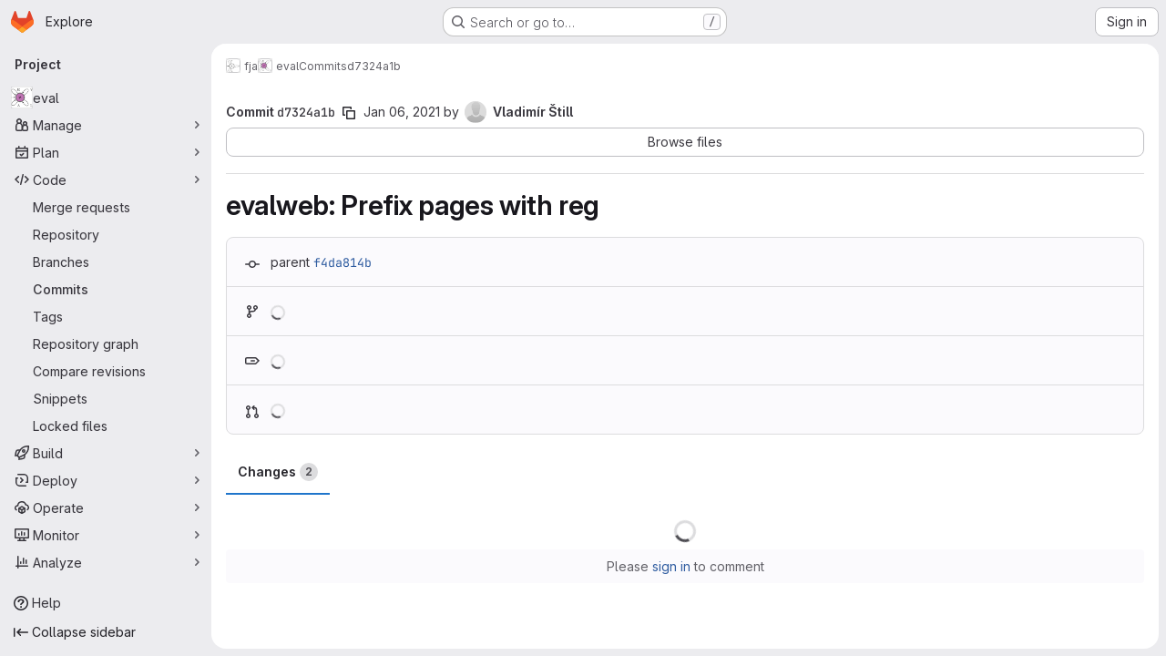

--- FILE ---
content_type: application/javascript
request_url: https://gitlab.fi.muni.cz/assets/webpack/9da34f7a.285435c2.chunk.js
body_size: 7644
content:
(this.webpackJsonp=this.webpackJsonp||[]).push([["9da34f7a"],{"/UJw":function(e,i){var n={kind:"Document",definitions:[{kind:"OperationDefinition",operation:"query",name:{kind:"Name",value:"getDownstreamPipelineJobs"},variableDefinitions:[{kind:"VariableDefinition",variable:{kind:"Variable",name:{kind:"Name",value:"fullPath"}},type:{kind:"NonNullType",type:{kind:"NamedType",name:{kind:"Name",value:"ID"}}},directives:[]},{kind:"VariableDefinition",variable:{kind:"Variable",name:{kind:"Name",value:"iid"}},type:{kind:"NonNullType",type:{kind:"NamedType",name:{kind:"Name",value:"ID"}}},directives:[]},{kind:"VariableDefinition",variable:{kind:"Variable",name:{kind:"Name",value:"retried"}},type:{kind:"NamedType",name:{kind:"Name",value:"Boolean"}},directives:[]}],directives:[],selectionSet:{kind:"SelectionSet",selections:[{kind:"Field",name:{kind:"Name",value:"project"},arguments:[{kind:"Argument",name:{kind:"Name",value:"fullPath"},value:{kind:"Variable",name:{kind:"Name",value:"fullPath"}}}],directives:[],selectionSet:{kind:"SelectionSet",selections:[{kind:"Field",name:{kind:"Name",value:"id"},arguments:[],directives:[]},{kind:"Field",name:{kind:"Name",value:"pipeline"},arguments:[{kind:"Argument",name:{kind:"Name",value:"iid"},value:{kind:"Variable",name:{kind:"Name",value:"iid"}}}],directives:[],selectionSet:{kind:"SelectionSet",selections:[{kind:"Field",name:{kind:"Name",value:"id"},arguments:[],directives:[]},{kind:"Field",name:{kind:"Name",value:"jobs"},arguments:[{kind:"Argument",name:{kind:"Name",value:"retried"},value:{kind:"Variable",name:{kind:"Name",value:"retried"}}}],directives:[],selectionSet:{kind:"SelectionSet",selections:[{kind:"Field",name:{kind:"Name",value:"nodes"},arguments:[],directives:[],selectionSet:{kind:"SelectionSet",selections:[{kind:"Field",name:{kind:"Name",value:"id"},arguments:[],directives:[]},{kind:"Field",name:{kind:"Name",value:"detailedStatus"},arguments:[],directives:[],selectionSet:{kind:"SelectionSet",selections:[{kind:"Field",name:{kind:"Name",value:"id"},arguments:[],directives:[]},{kind:"Field",name:{kind:"Name",value:"action"},arguments:[],directives:[],selectionSet:{kind:"SelectionSet",selections:[{kind:"Field",name:{kind:"Name",value:"id"},arguments:[],directives:[]},{kind:"Field",name:{kind:"Name",value:"confirmationMessage"},arguments:[],directives:[]},{kind:"Field",name:{kind:"Name",value:"icon"},arguments:[],directives:[]},{kind:"Field",name:{kind:"Name",value:"path"},arguments:[],directives:[]},{kind:"Field",name:{kind:"Name",value:"title"},arguments:[],directives:[]}]}},{kind:"Field",name:{kind:"Name",value:"detailsPath"},arguments:[],directives:[]},{kind:"Field",name:{kind:"Name",value:"group"},arguments:[],directives:[]},{kind:"Field",name:{kind:"Name",value:"hasDetails"},arguments:[],directives:[]},{kind:"Field",name:{kind:"Name",value:"icon"},arguments:[],directives:[]},{kind:"Field",name:{kind:"Name",value:"name"},arguments:[],directives:[]},{kind:"Field",name:{kind:"Name",value:"tooltip"},arguments:[],directives:[]}]}},{kind:"Field",name:{kind:"Name",value:"name"},arguments:[],directives:[]},{kind:"Field",name:{kind:"Name",value:"scheduled"},arguments:[],directives:[]},{kind:"Field",name:{kind:"Name",value:"scheduledAt"},arguments:[],directives:[]}]}}]}}]}}]}}]}}],loc:{start:0,end:620}};n.loc.source={body:"query getDownstreamPipelineJobs($fullPath: ID!, $iid: ID!, $retried: Boolean) {\n  project(fullPath: $fullPath) {\n    id\n    pipeline(iid: $iid) {\n      id\n      jobs(retried: $retried) {\n        nodes {\n          id\n          detailedStatus {\n            id\n            action {\n              id\n              confirmationMessage\n              icon\n              path\n              title\n            }\n            detailsPath\n            group\n            hasDetails\n            icon\n            name\n            tooltip\n          }\n          name\n          scheduled\n          scheduledAt\n        }\n      }\n    }\n  }\n}\n",name:"GraphQL request",locationOffset:{line:1,column:1}};var t={};function a(e,i){for(var n=0;n<e.definitions.length;n++){var t=e.definitions[n];if(t.name&&t.name.value==i)return t}}n.definitions.forEach((function(e){if(e.name){var i=new Set;!function e(i,n){if("FragmentSpread"===i.kind)n.add(i.name.value);else if("VariableDefinition"===i.kind){var t=i.type;"NamedType"===t.kind&&n.add(t.name.value)}i.selectionSet&&i.selectionSet.selections.forEach((function(i){e(i,n)})),i.variableDefinitions&&i.variableDefinitions.forEach((function(i){e(i,n)})),i.definitions&&i.definitions.forEach((function(i){e(i,n)}))}(e,i),t[e.name.value]=i}})),e.exports=n,e.exports.getDownstreamPipelineJobs=function(e,i){var n={kind:e.kind,definitions:[a(e,i)]};e.hasOwnProperty("loc")&&(n.loc=e.loc);var o=t[i]||new Set,l=new Set,r=new Set;for(o.forEach((function(e){r.add(e)}));r.size>0;){var s=r;r=new Set,s.forEach((function(e){l.has(e)||(l.add(e),(t[e]||new Set).forEach((function(e){r.add(e)})))}))}return l.forEach((function(i){var t=a(e,i);t&&n.definitions.push(t)})),n}(n,"getDownstreamPipelineJobs")},AF2l:function(e,i,n){var t={kind:"Document",definitions:[{kind:"OperationDefinition",operation:"mutation",name:{kind:"Name",value:"playPipelineMiniGraphJob"},variableDefinitions:[{kind:"VariableDefinition",variable:{kind:"Variable",name:{kind:"Name",value:"id"}},type:{kind:"NonNullType",type:{kind:"NamedType",name:{kind:"Name",value:"CiProcessableID"}}},directives:[]}],directives:[],selectionSet:{kind:"SelectionSet",selections:[{kind:"Field",name:{kind:"Name",value:"jobPlay"},arguments:[{kind:"Argument",name:{kind:"Name",value:"input"},value:{kind:"ObjectValue",fields:[{kind:"ObjectField",name:{kind:"Name",value:"id"},value:{kind:"Variable",name:{kind:"Name",value:"id"}}}]}}],directives:[],selectionSet:{kind:"SelectionSet",selections:[{kind:"Field",name:{kind:"Name",value:"job"},arguments:[],directives:[],selectionSet:{kind:"SelectionSet",selections:[{kind:"FragmentSpread",name:{kind:"Name",value:"Job"},directives:[]}]}},{kind:"Field",name:{kind:"Name",value:"errors"},arguments:[],directives:[]}]}}]}}],loc:{start:0,end:182}};t.loc.source={body:'#import "../fragments/job.fragment.graphql"\n\nmutation playPipelineMiniGraphJob($id: CiProcessableID!) {\n  jobPlay(input: { id: $id }) {\n    job {\n      ...Job\n    }\n    errors\n  }\n}\n',name:"GraphQL request",locationOffset:{line:1,column:1}};var a={};t.definitions=t.definitions.concat(n("QM7o").definitions.filter((function(e){if("FragmentDefinition"!==e.kind)return!0;var i=e.name.value;return!a[i]&&(a[i]=!0,!0)})));var o={};function l(e,i){for(var n=0;n<e.definitions.length;n++){var t=e.definitions[n];if(t.name&&t.name.value==i)return t}}t.definitions.forEach((function(e){if(e.name){var i=new Set;!function e(i,n){if("FragmentSpread"===i.kind)n.add(i.name.value);else if("VariableDefinition"===i.kind){var t=i.type;"NamedType"===t.kind&&n.add(t.name.value)}i.selectionSet&&i.selectionSet.selections.forEach((function(i){e(i,n)})),i.variableDefinitions&&i.variableDefinitions.forEach((function(i){e(i,n)})),i.definitions&&i.definitions.forEach((function(i){e(i,n)}))}(e,i),o[e.name.value]=i}})),e.exports=t,e.exports.playPipelineMiniGraphJob=function(e,i){var n={kind:e.kind,definitions:[l(e,i)]};e.hasOwnProperty("loc")&&(n.loc=e.loc);var t=o[i]||new Set,a=new Set,r=new Set;for(t.forEach((function(e){r.add(e)}));r.size>0;){var s=r;r=new Set,s.forEach((function(e){a.has(e)||(a.add(e),(o[e]||new Set).forEach((function(e){r.add(e)})))}))}return a.forEach((function(i){var t=l(e,i);t&&n.definitions.push(t)})),n}(t,"playPipelineMiniGraphJob")},CDM4:function(e,i,n){var t={kind:"Document",definitions:[{kind:"OperationDefinition",operation:"mutation",name:{kind:"Name",value:"unschedulePipelineMiniGraphJob"},variableDefinitions:[{kind:"VariableDefinition",variable:{kind:"Variable",name:{kind:"Name",value:"id"}},type:{kind:"NonNullType",type:{kind:"NamedType",name:{kind:"Name",value:"CiBuildID"}}},directives:[]}],directives:[],selectionSet:{kind:"SelectionSet",selections:[{kind:"Field",name:{kind:"Name",value:"jobUnschedule"},arguments:[{kind:"Argument",name:{kind:"Name",value:"input"},value:{kind:"ObjectValue",fields:[{kind:"ObjectField",name:{kind:"Name",value:"id"},value:{kind:"Variable",name:{kind:"Name",value:"id"}}}]}}],directives:[],selectionSet:{kind:"SelectionSet",selections:[{kind:"Field",name:{kind:"Name",value:"job"},arguments:[],directives:[],selectionSet:{kind:"SelectionSet",selections:[{kind:"FragmentSpread",name:{kind:"Name",value:"Job"},directives:[]}]}},{kind:"Field",name:{kind:"Name",value:"errors"},arguments:[],directives:[]}]}}]}}],loc:{start:0,end:188}};t.loc.source={body:'#import "../fragments/job.fragment.graphql"\n\nmutation unschedulePipelineMiniGraphJob($id: CiBuildID!) {\n  jobUnschedule(input: { id: $id }) {\n    job {\n      ...Job\n    }\n    errors\n  }\n}\n',name:"GraphQL request",locationOffset:{line:1,column:1}};var a={};t.definitions=t.definitions.concat(n("QM7o").definitions.filter((function(e){if("FragmentDefinition"!==e.kind)return!0;var i=e.name.value;return!a[i]&&(a[i]=!0,!0)})));var o={};function l(e,i){for(var n=0;n<e.definitions.length;n++){var t=e.definitions[n];if(t.name&&t.name.value==i)return t}}t.definitions.forEach((function(e){if(e.name){var i=new Set;!function e(i,n){if("FragmentSpread"===i.kind)n.add(i.name.value);else if("VariableDefinition"===i.kind){var t=i.type;"NamedType"===t.kind&&n.add(t.name.value)}i.selectionSet&&i.selectionSet.selections.forEach((function(i){e(i,n)})),i.variableDefinitions&&i.variableDefinitions.forEach((function(i){e(i,n)})),i.definitions&&i.definitions.forEach((function(i){e(i,n)}))}(e,i),o[e.name.value]=i}})),e.exports=t,e.exports.unschedulePipelineMiniGraphJob=function(e,i){var n={kind:e.kind,definitions:[l(e,i)]};e.hasOwnProperty("loc")&&(n.loc=e.loc);var t=o[i]||new Set,a=new Set,r=new Set;for(t.forEach((function(e){r.add(e)}));r.size>0;){var s=r;r=new Set,s.forEach((function(e){a.has(e)||(a.add(e),(o[e]||new Set).forEach((function(e){r.add(e)})))}))}return a.forEach((function(i){var t=l(e,i);t&&n.definitions.push(t)})),n}(t,"unschedulePipelineMiniGraphJob")},F4Hw:function(e,i){var n={kind:"Document",definitions:[{kind:"OperationDefinition",operation:"query",name:{kind:"Name",value:"getPipelineStageJobs"},variableDefinitions:[{kind:"VariableDefinition",variable:{kind:"Variable",name:{kind:"Name",value:"id"}},type:{kind:"NonNullType",type:{kind:"NamedType",name:{kind:"Name",value:"CiStageID"}}},directives:[]}],directives:[],selectionSet:{kind:"SelectionSet",selections:[{kind:"Field",name:{kind:"Name",value:"ciPipelineStage"},arguments:[{kind:"Argument",name:{kind:"Name",value:"id"},value:{kind:"Variable",name:{kind:"Name",value:"id"}}}],directives:[],selectionSet:{kind:"SelectionSet",selections:[{kind:"Field",name:{kind:"Name",value:"id"},arguments:[],directives:[]},{kind:"Field",name:{kind:"Name",value:"jobs"},arguments:[],directives:[],selectionSet:{kind:"SelectionSet",selections:[{kind:"Field",name:{kind:"Name",value:"nodes"},arguments:[],directives:[],selectionSet:{kind:"SelectionSet",selections:[{kind:"Field",name:{kind:"Name",value:"id"},arguments:[],directives:[]},{kind:"Field",name:{kind:"Name",value:"detailedStatus"},arguments:[],directives:[],selectionSet:{kind:"SelectionSet",selections:[{kind:"Field",name:{kind:"Name",value:"id"},arguments:[],directives:[]},{kind:"Field",name:{kind:"Name",value:"action"},arguments:[],directives:[],selectionSet:{kind:"SelectionSet",selections:[{kind:"Field",name:{kind:"Name",value:"id"},arguments:[],directives:[]},{kind:"Field",name:{kind:"Name",value:"confirmationMessage"},arguments:[],directives:[]},{kind:"Field",name:{kind:"Name",value:"icon"},arguments:[],directives:[]},{kind:"Field",name:{kind:"Name",value:"path"},arguments:[],directives:[]},{kind:"Field",name:{kind:"Name",value:"title"},arguments:[],directives:[]}]}},{kind:"Field",name:{kind:"Name",value:"detailsPath"},arguments:[],directives:[]},{kind:"Field",name:{kind:"Name",value:"deploymentDetailsPath"},arguments:[],directives:[]},{kind:"Field",name:{kind:"Name",value:"group"},arguments:[],directives:[]},{kind:"Field",name:{kind:"Name",value:"hasDetails"},arguments:[],directives:[]},{kind:"Field",name:{kind:"Name",value:"icon"},arguments:[],directives:[]},{kind:"Field",name:{kind:"Name",value:"tooltip"},arguments:[],directives:[]},{kind:"Field",name:{kind:"Name",value:"label"},arguments:[],directives:[]}]}},{kind:"Field",name:{kind:"Name",value:"name"},arguments:[],directives:[]},{kind:"Field",name:{kind:"Name",value:"scheduled"},arguments:[],directives:[]},{kind:"Field",name:{kind:"Name",value:"scheduledAt"},arguments:[],directives:[]}]}}]}}]}}]}}],loc:{start:0,end:507}};n.loc.source={body:"query getPipelineStageJobs($id: CiStageID!) {\n  ciPipelineStage(id: $id) {\n    id\n    jobs {\n      nodes {\n        id\n        detailedStatus {\n          id\n          action {\n            id\n            confirmationMessage\n            icon\n            path\n            title\n          }\n          detailsPath\n          deploymentDetailsPath\n          group\n          hasDetails\n          icon\n          tooltip\n          label\n        }\n        name\n        scheduled\n        scheduledAt\n      }\n    }\n  }\n}\n",name:"GraphQL request",locationOffset:{line:1,column:1}};var t={};function a(e,i){for(var n=0;n<e.definitions.length;n++){var t=e.definitions[n];if(t.name&&t.name.value==i)return t}}n.definitions.forEach((function(e){if(e.name){var i=new Set;!function e(i,n){if("FragmentSpread"===i.kind)n.add(i.name.value);else if("VariableDefinition"===i.kind){var t=i.type;"NamedType"===t.kind&&n.add(t.name.value)}i.selectionSet&&i.selectionSet.selections.forEach((function(i){e(i,n)})),i.variableDefinitions&&i.variableDefinitions.forEach((function(i){e(i,n)})),i.definitions&&i.definitions.forEach((function(i){e(i,n)}))}(e,i),t[e.name.value]=i}})),e.exports=n,e.exports.getPipelineStageJobs=function(e,i){var n={kind:e.kind,definitions:[a(e,i)]};e.hasOwnProperty("loc")&&(n.loc=e.loc);var o=t[i]||new Set,l=new Set,r=new Set;for(o.forEach((function(e){r.add(e)}));r.size>0;){var s=r;r=new Set,s.forEach((function(e){l.has(e)||(l.add(e),(t[e]||new Set).forEach((function(e){r.add(e)})))}))}return l.forEach((function(i){var t=a(e,i);t&&n.definitions.push(t)})),n}(n,"getPipelineStageJobs")},HDS3:function(e,i,n){"use strict";var t=n("zIFf"),a=n("d85j"),o=n("FAdU"),l=n("iM2x"),r=(n("3UXl"),n("iyoE"),n("eJ0a"),n("FxFN")),s=n("3twG"),d=n("4wgn");const u=function(e){return Boolean(e.detailedStatus)};var c=n("/lV4"),m=n("CbCZ"),p=n("2TqH"),v=n("Jx7q"),f=n("NnjE"),g=n("jlnU"),h=n("eadt"),b=n("puZj"),k=n("8gZ3"),S=n("KaiL"),j=n("kooW"),w=n("ueZb"),N=n("/UJw"),y=n.n(N),D={name:"DownstreamPipelineDropdown",directives:{GlTooltip:t.a},components:{CiIcon:l.a,GlButton:m.a,GlDisclosureDropdown:p.a,GlLink:v.a,GlLoadingIcon:f.a,JobDropdownItem:w.a,TooltipOnTruncate:h.a},props:{pipeline:{type:Object,required:!0}},emits:["jobActionExecuted"],data:()=>({isDropdownOpen:!1,pipelineJobs:[]}),apollo:{pipelineJobs:{context(){return Object(k.c)(this.graphqlEtag)},query:y.a,variables(){return{iid:this.pipeline.iid,fullPath:this.projectPath,retried:!1}},skip(){return!this.isDropdownOpen||!this.projectPath},pollInterval:j.p,update({project:e}){var i;return function(e){return e?[...e].sort((function(e,i){const n={failed:-3,manual:-2,success:1};return(n[e.detailedStatus.group]||0)-(n[i.detailedStatus.group]||0)})):[]}((null==e||null===(i=e.pipeline)||void 0===i||null===(i=i.jobs)||void 0===i?void 0:i.nodes)||[])},error(e){Object(g.createAlert)({message:Object(c.i)("Pipelines|There was a problem fetching the downstream pipeline jobs.")}),Object(b.a)(this.$options.name,e)}}},computed:{dropdownAriaLabel(){return Object(c.j)(Object(c.a)("View Pipeline: %{title}"),{title:this.pipelineName})},dropdownHeaderText(){return`${Object(c.a)("Pipeline")}: ${this.pipelineName}`},dropdownTooltipTitle(){var e;const i=(null===(e=this.pipeline)||void 0===e||null===(e=e.detailedStatus)||void 0===e?void 0:e.label)||Object(c.a)("unknown");return`${this.pipelineName} - ${i}`},graphqlEtag(){return Object(S.e)("/api/graphql",this.pipelineId)},isLoading(){return this.$apollo.queries.pipelineJobs.loading},pipelineId(){return Object(r.f)(this.pipeline.id).toString()},pipelineName(){var e,i;return(null===(e=this.pipeline)||void 0===e?void 0:e.name)||(null===(i=this.pipeline)||void 0===i||null===(i=i.project)||void 0===i?void 0:i.name)||Object(c.a)("Downstream pipeline")},projectPath(){var e;return(null===(e=this.pipeline)||void 0===e||null===(e=e.project)||void 0===e?void 0:e.fullPath)||""}},mounted(){Object(k.f)(this.$apollo.queries.pipelineJobs)},methods:{onHideDropdown(){this.isDropdownOpen=!1,this.$apollo.queries.pipelineJobs.stopPolling()},onShowDropdown(){this.isDropdownOpen=!0,this.$apollo.queries.pipelineJobs.startPolling(j.p)}}},P=n("tBpV"),x=Object(P.a)(D,(function(){var e=this,i=e._self._c;return i("gl-disclosure-dropdown",{staticClass:"pipeline-mini-graph-stage-container",attrs:{"data-testid":"pipeline-mini-graph-dropdown","aria-label":e.dropdownAriaLabel,"fluid-width":""},on:{hidden:e.onHideDropdown,shown:e.onShowDropdown},scopedSlots:e._u([{key:"toggle",fn:function(){return[i("gl-button",{directives:[{name:"gl-tooltip",rawName:"v-gl-tooltip.hover",value:e.dropdownTooltipTitle,expression:"dropdownTooltipTitle",modifiers:{hover:!0}}],staticClass:"!gl-rounded-full",attrs:{"data-testid":"pipeline-mini-graph-dropdown-toggle",title:e.dropdownTooltipTitle,variant:"link"}},[i("ci-icon",{attrs:{status:e.pipeline.detailedStatus,"show-tooltip":!1,"use-link":!1}})],1)]},proxy:!0},{key:"header",fn:function(){return[i("div",{staticClass:"gl-flex gl-min-h-10 gl-w-34 gl-flex-col gl-gap-2 gl-border-b-1 gl-border-b-dropdown !gl-p-4 gl-text-sm gl-leading-1 gl-border-b-solid"},[i("span",{staticClass:"gl-font-bold"},[e._v(e._s(e.dropdownHeaderText))]),e._v(" "),i("p",{staticClass:"!gl-m-0"},[i("tooltip-on-truncate",{staticClass:"gl-grow gl-truncate gl-text-default",attrs:{title:e.pipelineId}},[i("gl-link",{attrs:{href:e.pipeline.path}},[e._v("#"+e._s(e.pipelineId))])],1)],1)])]},proxy:!0}])},[e._v(" "),e._v(" "),e.isLoading?i("div",{staticClass:"gl-flex gl-gap-3 gl-px-4 gl-py-3"},[i("gl-loading-icon",{attrs:{size:"sm"}}),e._v(" "),i("span",{staticClass:"gl-leading-normal"},[e._v(e._s(e.__("Loading…")))])],1):i("ul",{staticClass:"gl-m-0 gl-w-34 gl-overflow-y-auto gl-p-0",attrs:{"data-testid":"downstream-jobs-list"},on:{click:function(e){e.stopPropagation()}}},e._l(e.pipelineJobs,(function(n){return i("job-dropdown-item",{key:n.id,attrs:{job:n},on:{jobActionExecuted:function(i){return e.$emit("jobActionExecuted")}}})})),1)])}),[],!1,null,null,null).exports,T={name:"DownstreamPipelines",directives:{GlTooltip:t.a},components:{DownstreamPipelineDropdown:x},props:{pipelines:{type:Array,required:!1,default:function(){return[]}},pipelinePath:{type:String,required:!1,default:""}},data:()=>({maxRenderedPipelines:3}),computed:{totalPipelineCount(){return this.pipelines.length},pipelinesTrimmed(){return this.totalPipelineCount>this.maxRenderedPipelines?this.pipelines.slice(0,this.maxRenderedPipelines):this.pipelines},shouldRenderCounter(){return this.pipelines.length>this.maxRenderedPipelines},counterLabel(){return"+"+(this.pipelines.length-this.maxRenderedPipelines)},counterTooltipText(){return Object(c.j)(Object(c.h)("Pipelines|%{counterLabel} more downstream pipeline","Pipelines|%{counterLabel} more downstream pipelines",this.counterLabel),{counterLabel:this.counterLabel})}}},O=Object(P.a)(T,(function(){var e=this,i=e._self._c;return e.pipelines?i("span",{staticClass:"gl-contents gl-align-middle"},[e._l(e.pipelinesTrimmed,(function(n){return i("downstream-pipeline-dropdown",{key:n.id,staticClass:"gl-mr-2 last-of-type:gl-mr-0",attrs:{pipeline:n},on:{jobActionExecuted:function(i){return e.$emit("jobActionExecuted")}}})})),e._v(" "),e.shouldRenderCounter?i("a",{directives:[{name:"gl-tooltip",rawName:"v-gl-tooltip",value:{title:e.counterTooltipText},expression:"{ title: counterTooltipText }"}],staticClass:"gl-inline-flex gl-h-6 gl-w-7 gl-items-center gl-justify-center gl-rounded-pill gl-bg-strong gl-text-sm gl-text-subtle gl-no-underline",attrs:{title:e.counterTooltipText,href:e.pipelinePath,"data-testid":"downstream-pipeline-counter"}},[e._v("\n    "+e._s(e.counterLabel)+"\n  ")]):e._e()],2):e._e()}),[],!1,null,null,null).exports,J=(n("UezY"),n("z6RN"),n("hG7+"),n("nuJP")),F=n("1I5c"),_=n("F4Hw"),C=n.n(_);var E={name:"PipelineStageDropdown",components:{CiIcon:l.a,GlButton:m.a,GlDisclosureDropdown:p.a,GlDisclosureDropdownGroup:J.a,GlLoadingIcon:f.a,GlSearchBoxByType:F.a,JobDropdownItem:w.a},directives:{GlTooltip:t.a},props:{isMergeTrain:{type:Boolean,required:!1,default:!1},stage:{type:Object,required:!0}},emits:["jobActionExecuted","miniGraphStageClick"],data:()=>({isDropdownOpen:!1,stageJobs:[],search:""}),apollo:{stageJobs:{context(){return{...Object(k.c)(this.graphqlEtag),featureCategory:"continuous_integration"}},query:C.a,variables(){return{id:this.stage.id}},skip(){return!this.isDropdownOpen},pollInterval:j.p,update(e){var i;return(null==e||null===(i=e.ciPipelineStage)||void 0===i||null===(i=i.jobs)||void 0===i?void 0:i.nodes)||[]},error(e){Object(g.createAlert)({message:Object(c.i)("Pipelines|There was a problem fetching the pipeline stage jobs.")}),Object(b.a)(this.$options.name,e)}}},computed:{dropdownHeaderText(){return Object(c.j)(Object(c.a)("Stage: %{stageName}"),{stageName:this.stage.name})},dropdownTooltipTitle(){return this.isDropdownOpen?"":`${this.stage.name}: ${this.stage.detailedStatus.tooltip}`},failedJobs(){return this.stageJobs.filter((function(e){return e.detailedStatus.group===j.e}))},graphqlEtag(){return Object(S.f)("/api/graphql",Object(r.f)(this.stage.id))},hasFailedJobs(){return Boolean(this.failedJobs.length)},hasPassedJobs(){return Boolean(this.passedJobs.length)},isLoading(){return this.$apollo.queries.stageJobs.loading},passedJobs(){return this.stageJobs.filter((function(e){return e.detailedStatus.group!==j.e}))},searchedJobs(){var e=this;return this.stageJobs.filter((function(i){return i.name.toLowerCase().includes(e.search.toLowerCase())}))},searchVisible(){return!this.isLoading&&this.stageJobs.length>12}},mounted(){Object(k.f)(this.$apollo.queries.stageJobs)},methods:{onHideDropdown(){this.isDropdownOpen=!1,this.$apollo.queries.stageJobs.stopPolling(),this.search=""},onShowDropdown(){this.isDropdownOpen=!0,this.$apollo.queries.stageJobs.startPolling(j.p),this.$emit("miniGraphStageClick")},stageAriaLabel:e=>Object(c.j)(Object(c.a)("View Stage: %{title}"),{title:e})}},A={name:"PipelineStages",components:{PipelineStageDropdown:Object(P.a)(E,(function(){var e=this,i=e._self._c;return i("gl-disclosure-dropdown",{attrs:{"data-testid":"pipeline-mini-graph-dropdown","aria-label":e.stageAriaLabel(e.stage.name),"fluid-width":""},on:{hidden:e.onHideDropdown,shown:e.onShowDropdown},scopedSlots:e._u([{key:"toggle",fn:function(){return[i("gl-button",{directives:[{name:"gl-tooltip",rawName:"v-gl-tooltip.hover",value:e.dropdownTooltipTitle,expression:"dropdownTooltipTitle",modifiers:{hover:!0}}],staticClass:"!gl-rounded-full",attrs:{"data-testid":"pipeline-mini-graph-dropdown-toggle",title:e.dropdownTooltipTitle,variant:"link"}},[i("ci-icon",{attrs:{status:e.stage.detailedStatus,"show-tooltip":!1,"use-link":!1}})],1)]},proxy:!0},{key:"header",fn:function(){return[i("div",{staticClass:"gl-border-b gl-flex gl-min-h-8 gl-items-center !gl-p-4 gl-text-sm gl-font-bold gl-leading-1 gl-border-b-solid",attrs:{"data-testid":"pipeline-stage-dropdown-menu-title"}},[i("span",[e._v(e._s(e.dropdownHeaderText))])]),e._v(" "),e.searchVisible?i("gl-search-box-by-type",{staticClass:"pipeline-mini-graph-search",attrs:{borderless:""},model:{value:e.search,callback:function(i){e.search=i},expression:"search"}}):e._e()]},proxy:!0},{key:"footer",fn:function(){return[!e.isLoading&&e.isMergeTrain?i("div",{staticClass:"gl-border-t gl-px-4 gl-py-3 gl-text-sm gl-text-subtle",attrs:{"data-testid":"merge-train-message"}},[e._v("\n      "+e._s(e.s__("Pipeline|Merge train pipeline jobs can not be retried"))+"\n    ")]):e._e()]},proxy:!0}])},[e._v(" "),e._v(" "),e.isLoading?i("div",{staticClass:"gl-flex gl-gap-3 gl-px-4 gl-py-3"},[i("gl-loading-icon",{attrs:{size:"sm"}}),e._v(" "),i("span",{staticClass:"gl-leading-normal"},[e._v(e._s(e.__("Loading…")))])],1):i("ul",{staticClass:"gl-m-0 gl-w-34 gl-overflow-y-auto gl-p-0",attrs:{"data-testid":"pipeline-mini-graph-dropdown-menu-list"},on:{click:function(e){e.stopPropagation()}}},[e.search?[e.searchedJobs.length?i("gl-disclosure-dropdown-group",{key:"searched-jobs",attrs:{"data-testid":"searched-jobs"}},e._l(e.searchedJobs,(function(n){return i("job-dropdown-item",{key:n.id+"searched",attrs:{job:n},on:{jobActionExecuted:function(i){return e.$emit("jobActionExecuted")}}})})),1):e._e()]:[e.hasFailedJobs?i("gl-disclosure-dropdown-group",{staticClass:"gl-text-left",scopedSlots:e._u([{key:"group-label",fn:function(){return[i("span",{staticClass:"gl-inline-block gl-w-full gl-text-left"},[e._v(e._s(e.s__("Pipelines|Failed jobs")))])]},proxy:!0}],null,!1,4074987192)},[e._v(" "),e._l(e.failedJobs,(function(n){return i("job-dropdown-item",{key:n.id,attrs:{job:n},on:{jobActionExecuted:function(i){return e.$emit("jobActionExecuted")}}})}))],2):e._e(),e._v(" "),e.hasPassedJobs?i("gl-disclosure-dropdown-group",{attrs:{bordered:e.hasFailedJobs,"data-testid":"passed-jobs"}},e._l(e.passedJobs,(function(n){return i("job-dropdown-item",{key:n.id,attrs:{job:n},on:{jobActionExecuted:function(i){return e.$emit("jobActionExecuted")}}})})),1):e._e()]],2)])}),[],!1,null,null,null).exports},props:{isMergeTrain:{type:Boolean,required:!1,default:!1},stages:{type:Array,required:!0}},emits:["jobActionExecuted","miniGraphStageClick"]},M=Object(P.a)(A,(function(){var e=this,i=e._self._c;return i("div",{staticClass:"gl-contents gl-align-middle"},e._l(e.stages,(function(n){return i("div",{key:n.id,staticClass:"pipeline-mini-graph-stage-container dropdown gl-my-1 gl-mr-2 gl-inline-flex gl-align-middle"},[i("pipeline-stage-dropdown",{attrs:{stage:n,"is-merge-train":e.isMergeTrain},on:{jobActionExecuted:function(i){return e.$emit("jobActionExecuted")},miniGraphStageClick:function(i){return e.$emit("miniGraphStageClick")}}})],1)})),0)}),[],!1,null,null,null).exports,I={name:"PipelineMiniGraph",arrowStyles:["arrow-icon gl-inline-block gl-mx-1 gl-text-subtle !gl-align-middle"],directives:{GlTooltip:t.a},components:{CiIcon:l.a,DownstreamPipelines:O,GlIcon:a.a,PipelineStages:M},props:{downstreamPipelines:{type:Array,required:!1,default:function(){return[]}},isMergeTrain:{type:Boolean,required:!1,default:!1},pipelinePath:{type:String,required:!1,default:""},pipelineStages:{type:Array,required:!0},upstreamPipeline:{type:Object,required:!1,default:function(){}}},emits:["jobActionExecuted","miniGraphStageClick"],computed:{formattedDownstreamPipelines(){return this.downstreamPipelines.map((function(e){if(u(e))return e;const{id:i,iid:n,details:t,name:a,path:o,project:l}=e;return{id:Object(r.c)(d.i,i),iid:n,detailedStatus:null==t?void 0:t.status,name:a,path:o,project:{fullPath:Object(s.j)(l.full_path),name:l.name}}}))},formattedStages(){return this.pipelineStages.map((function(e){if(u(e))return e;const{id:i,name:n,status:t}=e;return{id:Object(r.c)(d.k,i),detailedStatus:{icon:t.icon,label:t.label,tooltip:t.tooltip},name:n}}))},hasDownstreamPipelines(){return Boolean(this.latestDownstreamPipelines.length)},hasUpstreamPipeline(){var e;return null===(e=this.upstreamPipeline)||void 0===e?void 0:e.id},latestDownstreamPipelines(){return Object(o.b)(this.formattedDownstreamPipelines)},upstreamPipelineStatus(){var e,i;return(null===(e=this.upstreamPipeline)||void 0===e?void 0:e.detailedStatus)||(null===(i=this.upstreamPipeline)||void 0===i||null===(i=i.details)||void 0===i?void 0:i.status)},upstreamTooltipText(){var e,i;return`${null===(e=this.upstreamPipeline)||void 0===e||null===(e=e.project)||void 0===e?void 0:e.name} - ${null===(i=this.upstreamPipelineStatus)||void 0===i?void 0:i.label}`}}},G=Object(P.a)(I,(function(){var e=this,i=e._self._c;return i("div",{attrs:{"data-testid":"pipeline-mini-graph"}},[e.hasUpstreamPipeline?i("ci-icon",{directives:[{name:"gl-tooltip",rawName:"v-gl-tooltip.hover",modifiers:{hover:!0}}],staticClass:"gl-align-middle",attrs:{title:e.upstreamTooltipText,"aria-label":e.upstreamTooltipText,status:e.upstreamPipelineStatus,"show-tooltip":!1,"data-testid":"pipeline-mini-graph-upstream"}}):e._e(),e._v(" "),e.hasUpstreamPipeline?i("gl-icon",{class:e.$options.arrowStyles,attrs:{name:"arrow-right","data-testid":"upstream-arrow-icon",variant:"subtle"}}):e._e(),e._v(" "),i("pipeline-stages",{attrs:{"is-merge-train":e.isMergeTrain,stages:e.formattedStages},on:{jobActionExecuted:function(i){return e.$emit("jobActionExecuted")},miniGraphStageClick:function(i){return e.$emit("miniGraphStageClick")}}}),e._v(" "),e.hasDownstreamPipelines?i("gl-icon",{class:e.$options.arrowStyles,attrs:{name:"arrow-right","data-testid":"downstream-arrow-icon",variant:"subtle"}}):e._e(),e._v(" "),e.hasDownstreamPipelines?i("downstream-pipelines",{attrs:{pipelines:e.latestDownstreamPipelines,"pipeline-path":e.pipelinePath,"data-testid":"pipeline-mini-graph-downstream"}}):e._e()],1)}),[],!1,null,null,null);i.a=G.exports},PUmL:function(e,i,n){var t={kind:"Document",definitions:[{kind:"OperationDefinition",operation:"mutation",name:{kind:"Name",value:"cancelPipelineMiniGraphJob"},variableDefinitions:[{kind:"VariableDefinition",variable:{kind:"Variable",name:{kind:"Name",value:"id"}},type:{kind:"NonNullType",type:{kind:"NamedType",name:{kind:"Name",value:"CiBuildID"}}},directives:[]}],directives:[],selectionSet:{kind:"SelectionSet",selections:[{kind:"Field",name:{kind:"Name",value:"jobCancel"},arguments:[{kind:"Argument",name:{kind:"Name",value:"input"},value:{kind:"ObjectValue",fields:[{kind:"ObjectField",name:{kind:"Name",value:"id"},value:{kind:"Variable",name:{kind:"Name",value:"id"}}}]}}],directives:[],selectionSet:{kind:"SelectionSet",selections:[{kind:"Field",name:{kind:"Name",value:"job"},arguments:[],directives:[],selectionSet:{kind:"SelectionSet",selections:[{kind:"FragmentSpread",name:{kind:"Name",value:"Job"},directives:[]}]}},{kind:"Field",name:{kind:"Name",value:"errors"},arguments:[],directives:[]}]}}]}}],loc:{start:0,end:180}};t.loc.source={body:'#import "../fragments/job.fragment.graphql"\n\nmutation cancelPipelineMiniGraphJob($id: CiBuildID!) {\n  jobCancel(input: { id: $id }) {\n    job {\n      ...Job\n    }\n    errors\n  }\n}\n',name:"GraphQL request",locationOffset:{line:1,column:1}};var a={};t.definitions=t.definitions.concat(n("QM7o").definitions.filter((function(e){if("FragmentDefinition"!==e.kind)return!0;var i=e.name.value;return!a[i]&&(a[i]=!0,!0)})));var o={};function l(e,i){for(var n=0;n<e.definitions.length;n++){var t=e.definitions[n];if(t.name&&t.name.value==i)return t}}t.definitions.forEach((function(e){if(e.name){var i=new Set;!function e(i,n){if("FragmentSpread"===i.kind)n.add(i.name.value);else if("VariableDefinition"===i.kind){var t=i.type;"NamedType"===t.kind&&n.add(t.name.value)}i.selectionSet&&i.selectionSet.selections.forEach((function(i){e(i,n)})),i.variableDefinitions&&i.variableDefinitions.forEach((function(i){e(i,n)})),i.definitions&&i.definitions.forEach((function(i){e(i,n)}))}(e,i),o[e.name.value]=i}})),e.exports=t,e.exports.cancelPipelineMiniGraphJob=function(e,i){var n={kind:e.kind,definitions:[l(e,i)]};e.hasOwnProperty("loc")&&(n.loc=e.loc);var t=o[i]||new Set,a=new Set,r=new Set;for(t.forEach((function(e){r.add(e)}));r.size>0;){var s=r;r=new Set,s.forEach((function(e){a.has(e)||(a.add(e),(o[e]||new Set).forEach((function(e){r.add(e)})))}))}return a.forEach((function(i){var t=l(e,i);t&&n.definitions.push(t)})),n}(t,"cancelPipelineMiniGraphJob")},QM7o:function(e,i){var n={kind:"Document",definitions:[{kind:"FragmentDefinition",name:{kind:"Name",value:"Job"},typeCondition:{kind:"NamedType",name:{kind:"Name",value:"CiJob"}},directives:[],selectionSet:{kind:"SelectionSet",selections:[{kind:"Field",name:{kind:"Name",value:"id"},arguments:[],directives:[]},{kind:"Field",name:{kind:"Name",value:"detailedStatus"},arguments:[],directives:[],selectionSet:{kind:"SelectionSet",selections:[{kind:"Field",name:{kind:"Name",value:"id"},arguments:[],directives:[]},{kind:"Field",name:{kind:"Name",value:"action"},arguments:[],directives:[],selectionSet:{kind:"SelectionSet",selections:[{kind:"Field",name:{kind:"Name",value:"id"},arguments:[],directives:[]},{kind:"Field",name:{kind:"Name",value:"confirmationMessage"},arguments:[],directives:[]},{kind:"Field",name:{kind:"Name",value:"icon"},arguments:[],directives:[]},{kind:"Field",name:{kind:"Name",value:"path"},arguments:[],directives:[]},{kind:"Field",name:{kind:"Name",value:"title"},arguments:[],directives:[]}]}}]}}]}}],loc:{start:0,end:149}};n.loc.source={body:"fragment Job on CiJob {\n  id\n  detailedStatus {\n    id\n    action {\n      id\n      confirmationMessage\n      icon\n      path\n      title\n    }\n  }\n}\n",name:"GraphQL request",locationOffset:{line:1,column:1}};var t={};function a(e,i){for(var n=0;n<e.definitions.length;n++){var t=e.definitions[n];if(t.name&&t.name.value==i)return t}}n.definitions.forEach((function(e){if(e.name){var i=new Set;!function e(i,n){if("FragmentSpread"===i.kind)n.add(i.name.value);else if("VariableDefinition"===i.kind){var t=i.type;"NamedType"===t.kind&&n.add(t.name.value)}i.selectionSet&&i.selectionSet.selections.forEach((function(i){e(i,n)})),i.variableDefinitions&&i.variableDefinitions.forEach((function(i){e(i,n)})),i.definitions&&i.definitions.forEach((function(i){e(i,n)}))}(e,i),t[e.name.value]=i}})),e.exports=n,e.exports.Job=function(e,i){var n={kind:e.kind,definitions:[a(e,i)]};e.hasOwnProperty("loc")&&(n.loc=e.loc);var o=t[i]||new Set,l=new Set,r=new Set;for(o.forEach((function(e){r.add(e)}));r.size>0;){var s=r;r=new Set,s.forEach((function(e){l.has(e)||(l.add(e),(t[e]||new Set).forEach((function(e){r.add(e)})))}))}return l.forEach((function(i){var t=a(e,i);t&&n.definitions.push(t)})),n}(n,"Job")},YMJc:function(e,i,n){"use strict";var t=n("bOix");i.a={data:()=>({remainingTime:Object(t.C)(0),remainingTimeIntervalId:null}),mounted(){this.startRemainingTimeInterval()},beforeDestroy(){this.remainingTimeIntervalId&&clearInterval(this.remainingTimeIntervalId)},computed:{isDelayedJob(){var e,i;return(null===(e=this.job)||void 0===e?void 0:e.scheduled)||(null===(i=this.job)||void 0===i?void 0:i.scheduledAt)},scheduledTime(){return this.job.scheduled_at||this.job.scheduledAt}},watch:{isDelayedJob(){this.startRemainingTimeInterval()}},methods:{startRemainingTimeInterval(){var e=this;this.remainingTimeIntervalId&&clearInterval(this.remainingTimeIntervalId),this.isDelayedJob&&(this.updateRemainingTime(),this.remainingTimeIntervalId=setInterval((function(){return e.updateRemainingTime()}),1e3))},updateRemainingTime(){const e=Object(t.g)(this.scheduledTime);this.remainingTime=Object(t.C)(e)}}}},nW4g:function(e,i,n){"use strict";var t={name:"JobNameComponent",components:{CiIcon:n("iM2x").a},props:{name:{type:String,required:!0},status:{type:Object,required:!0},iconSize:{type:Number,required:!1,default:16}}},a=n("tBpV"),o=Object(a.a)(t,(function(){var e=this._self._c;return e("span",{staticClass:"gl-flex gl-items-center"},[e("ci-icon",{staticClass:"gl-leading-0",attrs:{size:this.iconSize,status:this.status,"show-tooltip":!1,"use-link":!1}}),this._v(" "),e("span",{staticClass:"gl-line-clamp-2 gl-pl-3 gl-text-left gl-wrap-anywhere",attrs:{title:this.name}},[this._v("\n    "+this._s(this.name)+"\n  ")])],1)}),[],!1,null,null,null);i.a=o.exports},"rhv/":function(e,i,n){var t={kind:"Document",definitions:[{kind:"OperationDefinition",operation:"mutation",name:{kind:"Name",value:"retryPipelineMiniGraphJob"},variableDefinitions:[{kind:"VariableDefinition",variable:{kind:"Variable",name:{kind:"Name",value:"id"}},type:{kind:"NonNullType",type:{kind:"NamedType",name:{kind:"Name",value:"CiProcessableID"}}},directives:[]}],directives:[],selectionSet:{kind:"SelectionSet",selections:[{kind:"Field",name:{kind:"Name",value:"jobRetry"},arguments:[{kind:"Argument",name:{kind:"Name",value:"input"},value:{kind:"ObjectValue",fields:[{kind:"ObjectField",name:{kind:"Name",value:"id"},value:{kind:"Variable",name:{kind:"Name",value:"id"}}}]}}],directives:[],selectionSet:{kind:"SelectionSet",selections:[{kind:"Field",name:{kind:"Name",value:"job"},arguments:[],directives:[],selectionSet:{kind:"SelectionSet",selections:[{kind:"FragmentSpread",name:{kind:"Name",value:"Job"},directives:[]}]}},{kind:"Field",name:{kind:"Name",value:"errors"},arguments:[],directives:[]}]}}]}}],loc:{start:0,end:184}};t.loc.source={body:'#import "../fragments/job.fragment.graphql"\n\nmutation retryPipelineMiniGraphJob($id: CiProcessableID!) {\n  jobRetry(input: { id: $id }) {\n    job {\n      ...Job\n    }\n    errors\n  }\n}\n',name:"GraphQL request",locationOffset:{line:1,column:1}};var a={};t.definitions=t.definitions.concat(n("QM7o").definitions.filter((function(e){if("FragmentDefinition"!==e.kind)return!0;var i=e.name.value;return!a[i]&&(a[i]=!0,!0)})));var o={};function l(e,i){for(var n=0;n<e.definitions.length;n++){var t=e.definitions[n];if(t.name&&t.name.value==i)return t}}t.definitions.forEach((function(e){if(e.name){var i=new Set;!function e(i,n){if("FragmentSpread"===i.kind)n.add(i.name.value);else if("VariableDefinition"===i.kind){var t=i.type;"NamedType"===t.kind&&n.add(t.name.value)}i.selectionSet&&i.selectionSet.selections.forEach((function(i){e(i,n)})),i.variableDefinitions&&i.variableDefinitions.forEach((function(i){e(i,n)})),i.definitions&&i.definitions.forEach((function(i){e(i,n)}))}(e,i),o[e.name.value]=i}})),e.exports=t,e.exports.retryPipelineMiniGraphJob=function(e,i){var n={kind:e.kind,definitions:[l(e,i)]};e.hasOwnProperty("loc")&&(n.loc=e.loc);var t=o[i]||new Set,a=new Set,r=new Set;for(t.forEach((function(e){r.add(e)}));r.size>0;){var s=r;r=new Set,s.forEach((function(e){a.has(e)||(a.add(e),(o[e]||new Set).forEach((function(e){r.add(e)})))}))}return a.forEach((function(i){var t=l(e,i);t&&n.definitions.push(t)})),n}(t,"retryPipelineMiniGraphJob")},ueZb:function(e,i,n){"use strict";n("eJ0a");var t=n("AxB5"),a=n("zIFf"),o=n("/lV4"),l=n("0AwG"),r=n("YMJc"),s=n("CbCZ"),d=n("d85j"),u=n("NnjE"),c=n("jlnU"),m=n("puZj"),p=n("PUmL"),v=n.n(p),f=n("AF2l"),g=n.n(f),h=n("rhv/"),b=n.n(h),k=n("CDM4"),S=n.n(k),j=n("Oxu3"),w={name:"JobActionModal",i18n:{title:Object(o.i)("PipelineGraph|Are you sure you want to run %{jobName}?"),confirmationText:Object(o.i)("PipelineGraph|Do you want to continue?"),actionCancel:{text:Object(o.a)("Cancel")}},components:{GlModal:j.a},model:{prop:"visible",event:"change"},props:{customMessage:{type:String,required:!0},visible:{type:Boolean,required:!1,default:!1},jobName:{type:String,required:!0}},emits:["change","confirm"],computed:{modalText(){return{confirmButton:{text:Object(o.j)(Object(o.a)("Yes, run %{jobName}"),{jobName:this.jobName})},message:Object(o.j)(Object(o.a)("Custom confirmation message: %{message}"),{message:this.customMessage}),title:Object(o.j)(this.$options.i18n.title,{jobName:this.jobName})}}}},N=n("tBpV"),y=Object(N.a)(w,(function(){var e=this,i=e._self._c;return i("gl-modal",{attrs:{"modal-id":"job-action-modal","action-cancel":e.$options.i18n.actionCancel,"action-primary":e.modalText.confirmButton,title:e.modalText.title,visible:e.visible},on:{primary:function(i){return e.$emit("confirm")},change:function(i){return e.$emit("change",i)}}},[i("div",[i("p",[e._v(e._s(e.modalText.message))]),e._v(" "),i("span",[e._v(e._s(e.$options.i18n.confirmationText))])])])}),[],!1,null,null,null).exports;const D={errors:{cancelJob:Object(o.i)("Pipeline|There was a problem canceling the job."),playJob:Object(o.i)("Pipeline|There was a problem running the job."),retryJob:Object(o.i)("Pipeline|There was a problem running the job again."),unscheduleJob:Object(o.i)("Pipeline|There was a problem unscheduling the job.")}};var P={name:"JobActionButton",JOB_ACTIONS:{cancel:{dataName:"jobCancel",error:D.errors.cancelJob,mutation:v.a},play:{dataName:"jobPlay",error:D.errors.playJob,mutation:g.a},stop:{dataName:"jobPlay",error:D.errors.playJob,mutation:g.a},retry:{dataName:"jobRetry",error:D.errors.retryJob,mutation:b.a},"time-out":{dataName:"jobUnschedule",error:D.errors.unscheduleJob,mutation:S.a}},i18n:D,components:{GlButton:s.a,GlIcon:d.a,GlLoadingIcon:u.a,JobActionModal:y},directives:{GlTooltip:a.a},props:{jobId:{type:String,required:!0},jobAction:{type:Object,required:!0},jobName:{type:String,required:!0},disabled:{type:Boolean,required:!1,default:!1}},emits:["jobActionExecuted"],data:()=>({isLoading:!1,showConfirmationModal:!1}),computed:{actionType(){return this.jobAction.icon},hasConfirmationModal(){var e;return null!==(null===(e=this.jobAction)||void 0===e?void 0:e.confirmationMessage)}},methods:{onActionButtonClick(){this.hasConfirmationModal?this.showConfirmationModal=!0:this.executeJobAction()},async executeJobAction(){try{this.isLoading=!0;const{data:{[this.$options.JOB_ACTIONS[this.actionType].dataName]:{errors:e}}}=await this.$apollo.mutate({mutation:this.$options.JOB_ACTIONS[this.actionType].mutation,variables:{id:this.jobId}});e.length&&Object(m.a)(this.$options.name,new Error(e.join(", ")))}catch(e){Object(c.createAlert)({message:this.$options.JOB_ACTIONS[this.actionType].error}),Object(m.a)(this.$options.name,e)}finally{this.isLoading=!1,this.$emit("jobActionExecuted")}}}},x={name:"JobDropdownItem",components:{JobActionButton:Object(N.a)(P,(function(){var e=this,i=e._self._c;return i("div",[i("gl-button",{directives:[{name:"gl-tooltip",rawName:"v-gl-tooltip.viewport.left",modifiers:{viewport:!0,left:!0}}],staticClass:"gl-h-6 gl-w-6 !gl-rounded-full !gl-p-0",attrs:{title:e.jobAction.title,"aria-label":e.jobAction.title,disabled:e.isLoading||e.disabled,size:"small","data-testid":"ci-action-button"},on:{click:function(i){return i.preventDefault(),e.onActionButtonClick.apply(null,arguments)}}},[e.isLoading?i("gl-loading-icon",{attrs:{size:"sm"}}):i("gl-icon",{attrs:{name:e.jobAction.icon,size:12}})],1),e._v(" "),e.hasConfirmationModal?i("job-action-modal",{attrs:{"job-name":e.jobName,"custom-message":e.jobAction.confirmationMessage},on:{confirm:e.executeJobAction},model:{value:e.showConfirmationModal,callback:function(i){e.showConfirmationModal=i},expression:"showConfirmationModal"}}):e._e()],1)}),[],!1,null,null,null).exports,JobNameComponent:n("nW4g").a,GlDisclosureDropdownItem:t.a},directives:{GlTooltip:a.a},mixins:[r.a],props:{job:{type:Object,required:!0}},emits:["jobActionExecuted"],computed:{hasJobAction(){var e,i;return Boolean((null===(e=this.status)||void 0===e||null===(e=e.action)||void 0===e?void 0:e.id)&&(null===(i=this.status)||void 0===i||null===(i=i.action)||void 0===i?void 0:i.icon))},item(){var e,i;return{text:this.job.name,href:(null===(e=this.status)||void 0===e?void 0:e.detailsPath)||(null===(i=this.status)||void 0===i?void 0:i.deploymentDetailsPath)||""}},status(){return this.job.detailedStatus||this.job.status},isFailed(){var e;return"failed"===(null===(e=this.status)||void 0===e?void 0:e.group)},tooltipText(){var e;const i=Object(l.f)(null===(e=this.status)||void 0===e?void 0:e.tooltip);return this.isDelayedJob?Object(o.j)(i,{remainingTime:this.remainingTime}):i},hasUnauthorizedManualAction(){var e,i;return!(null!==(e=this.status)&&void 0!==e&&e.action)&&"manual"===(null===(i=this.status)||void 0===i?void 0:i.group)},unauthorizedManualAction(){var e;return{title:Object(o.a)("You are not authorized to run this manual job"),icon:null===(e=this.status)||void 0===e||null===(e=e.label)||void 0===e?void 0:e.split(" ")[1],confirmationMessage:null}}}},T=Object(N.a)(x,(function(){var e=this,i=e._self._c;return i("gl-disclosure-dropdown-item",{staticClass:"ci-job-component",class:{"ci-job-item-failed":e.isFailed},attrs:{item:e.item,"data-testid":"ci-job-item"},scopedSlots:e._u([{key:"list-item",fn:function(){return[i("div",{staticClass:"-gl-my-2 gl-flex gl-items-center gl-justify-between"},[i("job-name-component",{directives:[{name:"gl-tooltip",rawName:"v-gl-tooltip.viewport.left",modifiers:{viewport:!0,left:!0}}],attrs:{title:e.tooltipText,name:e.job.name,status:e.status,"data-testid":"job-name"}}),e._v(" "),e.hasJobAction?i("job-action-button",{staticClass:"gl-ml-6",attrs:{"job-id":e.job.id,"job-action":e.status.action,"job-name":e.job.name},on:{jobActionExecuted:function(i){return e.$emit("jobActionExecuted")}}}):e._e(),e._v(" "),e.hasUnauthorizedManualAction?i("job-action-button",{staticClass:"gl-ml-6",attrs:{disabled:"","job-id":e.job.id,"job-action":e.unauthorizedManualAction,"job-name":e.job.name}}):e._e()],1)]},proxy:!0}])})}),[],!1,null,null,null);i.a=T.exports}}]);
//# sourceMappingURL=9da34f7a.285435c2.chunk.js.map